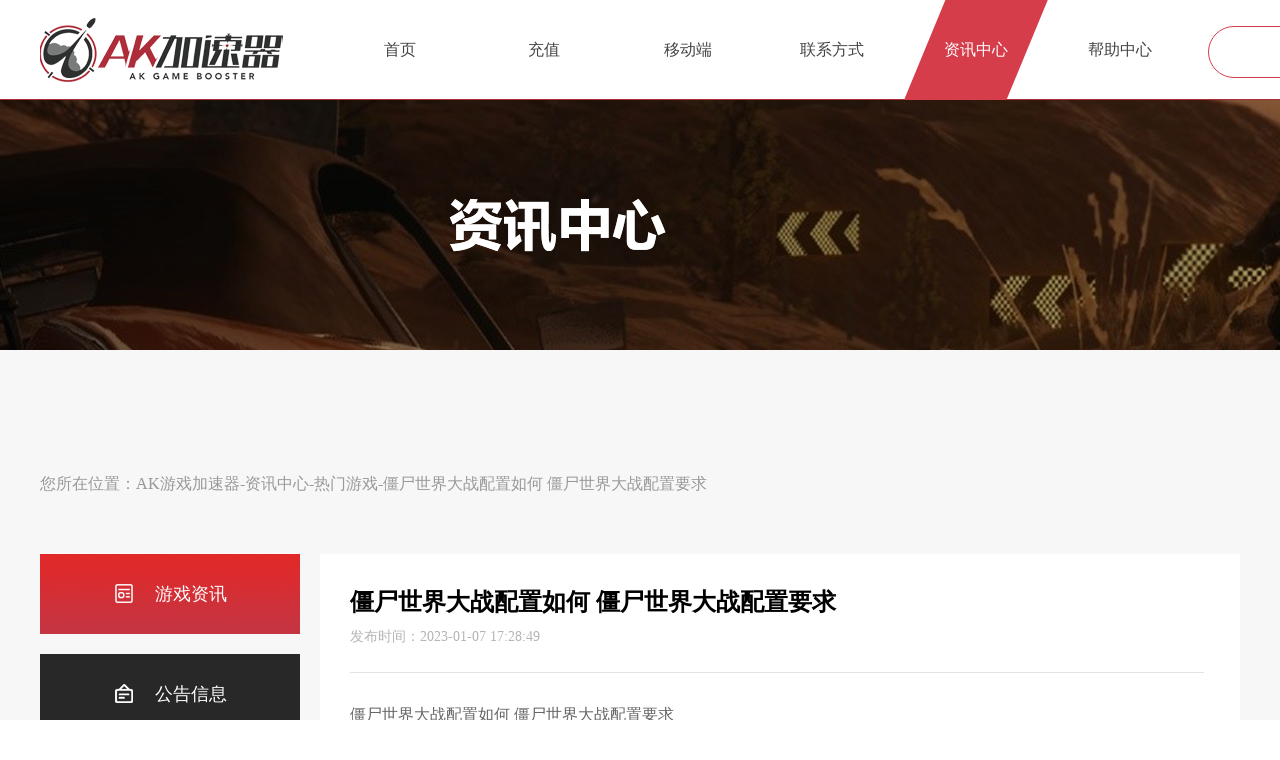

--- FILE ---
content_type: text/html; charset=utf-8
request_url: https://www.akspeedy.com/seo/pc/2712/2265.shtml
body_size: 22117
content:
<!DOCTYPE html><html><head><meta charset="UTF-8"><title>僵尸世界大战配置如何 僵尸世界大战配置要求</title><meta name="keywords" content="僵尸世界大战配置如何 僵尸世界大战 僵尸世界大战配置要求 需要什么配置玩僵尸世界大战 游戏加速器 AK加速器"><meta name="description" content="僵尸世界大战配置如何 僵尸世界大战配置要求 玩网络联机游戏，就用AK加速器，加速稳定、价格实惠，每天00：00-14：00定时免费，简直就是游戏加速器里的免费加速器。AK加速器官网地址：  https://www.akspeedy.com/" /><link rel="stylesheet" href="/styles/css/common-pc.css"><link rel="stylesheet" href="/information/css/index.css"></head><body><div id="content"><div id="header">
	<div class="header-center">
		<a href="/" class="logo" title="AK加速器"></a>
		<ul class="header-menu">
			<li><a class="nav" href="/">首页</a></li>
			<li><a class="nav" href="/recharge/">充值</a></li>
			<li><a class="nav" href="/wap/">移动端</a></li>
			<!-- <li><a class="nav" href="/about-us/">关于我们</a></li> -->
			<li><a class="nav" href="/contact-us/">联系方式</a></li>
			<li><a class="nav" href="/information/">资讯中心</a></li>
			<li><a class="nav" href="/help/">帮助中心</a></li>
		</ul>
		<div class="header-login">
			<a class="header-login-reg" href="javascript:;">注册/登录</a>
		</div>
		<div class="header-info">
			<span class="header-user"></span>
            <a href="javascript:;" class="header-btn"></a>

            <div class="header-info-box">
                <a href="/u">个人中心</a>
                <a href="/u/#code">兑换时长</a>
                <a href="javascript:;" class="header-logout">退出登录</a>
            </div>
		</div>
	</div>
</div>
<script src="/lib/javascript/module/jquery.js"></script>
<script src="/lib/javascript/module/ajaxhost.js"></script>
<script src="/lib/javascript/module/config.js"></script>
<script src="/lib/javascript/module/yebaologin.js"></script>
<script src="/lib/javascript/module/sensorsdata.js"></script>
<script src="/lib/javascript/jsweb.js"></script>
<script>
	_jsweb.scReport("gw", {}, function (res) {
		sensors = res;
	});

	var goLogin = function () {
		new yebaologin({
			redirect_uri: HTML_URL,
			callback: function (res) {
				getUserInfo("gw", res.data.token, function () {
					window.location.href = HTML_URL;
				});
			},
		});
	};

	var getUserInfo = function (type, token, callback) {
		localStorage.setItem("ak_token", token);

		var obj = {
			gw: {
				url: API_ADMIN_URL + "/api/v1/user/gw/userinfo",
			},
			client: {
				url: API_ADMIN_URL + "/api/v1/user/gw/client_userinfo",
			},
			mobile: {
				url: API_ADMIN_URL + "/api/v1/user/gw/client_userinfo",
			},
		};

		var setting = {
			method: "post",
			async: false,
		};

		type === "mobile" &&
			(setting.headers = {
				type: "mobile",
			});

		_jsweb.req(
			obj[type]["url"],
			setting,
			function (res) {
				if (res.success) {
					localStorage.setItem("ak_token", res.token || token);
					localStorage.setItem("ak_userid", res.data.user_id);
					localStorage.setItem(
						"ak_account",
						res.data.user_account ||
							res.data.nick_name ||
							res.data.ali_user_id ||
							res.data.open_id ||
							"三方登录用户"
					);
					userInfoInit();
					if (callback) callback.call(window);
				} else {
					clearUserInfo();
					goLogin();
				}
			},
			function (err) {
				clearUserInfo();
				goLogin();
			}
		);
	};

	var userInfoInit = function () {
		$(".header-login").hide();
		$(".header-user")
			.html(
				localStorage.getItem("ak_account").substring(0, 3) +
					"****" +
					localStorage
						.getItem("ak_account")
						.substring(localStorage.getItem("ak_account").length - 4)
			)
			.parent()
			.show();
	};

	var clearUserInfo = function () {
		localStorage.clear();
		$(".header-login").show();
		$(".header-user").html("").parent().hide();
	};

	$(function () {
		var allNav = document.getElementsByClassName("nav");
		if (window.location.pathname && window.location.pathname !== "/") {
			var href = window.location.pathname.split(".")[0];
			if (
				href.indexOf("/information/") !== -1 ||
				href.indexOf("/seo/pc/") !== -1
			) {
				$(document.querySelectorAll('.nav[href="/information/"]')).addClass("active").siblings(".nav").removeClass("active");
			}
			for (var i = 0; i < allNav.length; i++) {
				if (
					$(allNav[i]).attr("href") === href ||
					$(allNav[i]).attr("href") + "index" === href
				) {
					$(allNav[i])
						.addClass("active")
						.siblings(".nav")
						.removeClass("active");
				}
			}
		} else {
			$(allNav[0]).addClass("active");
		}

		if (_jsweb.getParam("gwtoken")) {
			//三方回调
			getUserInfo("gw", _jsweb.getParam("gwtoken"));
		} else if (_jsweb.getParam("token")) {
			//客户端
			getUserInfo("client", _jsweb.getParam("token").split("#")[0]);
		} else if (_jsweb.getParam("mobile_token")) {
			//移动客户端
			getUserInfo("mobile", _jsweb.getParam("mobile_token"));
		} else if (localStorage.getItem("ak_token")) {
			//已登录
			getUserInfo("gw", localStorage.getItem("ak_token"));
		} else {
			clearUserInfo();
		}

        $("body").click(function(e) {
            if($(e.target).hasClass("header-user") || $(e.target).hasClass("header-btn")) return;

            $(".header-info").removeClass("header-info-active");
        })

		$(".header-login-reg").click(function () {
			goLogin();
		});

        $(".header-info").click(function () {
			$(this).toggleClass("header-info-active");
		});

		// 退出接口不可用
		$(".header-logout").click(function () {
			clearUserInfo();
			window.location.href = window.location.href.split("?")[0];
		});
	});
</script>
<div class="infro_bg"></div><div class="infromation"><p class="commonaddrss_css">您所在位置：<a href="/">AK游戏加速器</a>-<a href="/information/">资讯中心</a>-<a href="https://www.akspeedy.com/information/2712/index.shtml">热门游戏</a>-<a href="">僵尸世界大战配置如何 僵尸世界大战配置要求</a></p><style>
	* {
		margin: 0;
		padding: 0;
	}

	#inforAside {
		width: 260px;
		background-color: #f7f7f7;
		font-family: Microsoft YaHei;
		float: left;
		margin-right: 20px;
	}

	#inforAside .nav a {
		display: block;
		width: 260px;
		height: 80px;
		background: url(https://ak-gw.akspeedy.com/information/nav-bg.png) left top
			no-repeat;
		line-height: 80px;
		font-size: 18px;
		color: #fff;
		text-align: center;
		margin-bottom: 20px;
	}

	#inforAside .nav a:not(.nav_active):hover {
		background-position: -260px 0;
		color: #fff;
	}

	#inforAside .nav a.nav_active {
		background-position: -520px 0;
		color: #fff;
	}

	#inforAside .nav a span {
		display: inline-block;
		width: 21px;
		height: 21px;
		vertical-align: text-top;
		margin-right: 20px;
	}

	#inforAside .nav .nav_game span {
		background: url(https://ak-gw.akspeedy.com/information/nav-1.png) no-repeat;
	}

	#inforAside .nav .nav_info span {
		background: url(https://ak-gw.akspeedy.com/information/nav-2.png) no-repeat;
	}

	#inforAside .nav .nav_notice span {
		background: url(https://ak-gw.akspeedy.com/information/nav-3.png) no-repeat;
	}

	#inforAside > a {
		display: block;
		width: 260px;
		height: 139px;
		background: url(https://cdn-js.yebaojiasu.com/html/info/aside/aside_img.png)
			no-repeat;
		margin-bottom: 27px;
		cursor: pointer;
	}

	#inforAside .intro {
		width: 260px;
		background-color: #e0e0e0;
		margin-bottom: 20px;
	}

	#inforAside .intro .intro_text {
		padding: 28px 23px;
		font-size: 14px;
		color: #6d6d6d;
		line-height: 24px;
	}

	#inforAside .aside_btn {
		display: block;
		width: 260px;
		height: 80px;
		background: url(https://ak-gw.akspeedy.com/information/aside/download.png)
			no-repeat;
		margin-bottom: 20px;
	}

	/* #inforAside .aside_btn:hover {
        background-position-x: -260px;
    }

    #inforAside .aside_btn:active {
        background-position-x: -520px;
    } */

	#inforAside .link_all .wx {
		margin-bottom: 20px;
	}

	#inforAside .link_all img {
		width: 97px;
		height: 97px;
		margin-right: 16px;
		float: left;
	}

	#inforAside .link_all .aside_right {
		padding-top: 14px;
	}

	#inforAside .link_all .clear {
		clear: both;
	}

	#inforAside .link_all .aside_right a {
		width: 95px;
		height: 22px;
		line-height: 22px;
		color: #fff;
		font-size: 14px;
		display: inline-block;
		text-align: center;
		margin-bottom: 5px;
	}

	#inforAside .link_all .aside_right a span {
		width: 20px;
		height: 16px;
		display: inline-block;
		vertical-align: middle;
		margin-right: 5px;
	}

	#inforAside .link_all .aside_right p {
		font-size: 14px;
		color: #6d6d6d;
		line-height: 24px;
	}

	#inforAside .link_all .aside_right .wx_a {
		background-color: #33bf72;
	}

	#inforAside .link_all .aside_right .wx_a span {
		background: url(https://cdn-js.yebaojiasu.com/html/info/aside/wx.png)
			no-repeat;
	}

	#inforAside .link_all .aside_right .wb_a {
		background-color: #f24d4d;
	}

	#inforAside .link_all .aside_right .wb_a span {
		background: url(https://cdn-js.yebaojiasu.com/html/info/aside/wb.png)
			no-repeat;
	}
</style>
<div id="inforAside">
	<div class="nav">
		<a href="#game" class="nav_game nav_active"><span></span>游戏资讯</a>
		<a href="#notice" class="nav_notice"><span></span>公告信息</a>
	</div>
	<div class="intro">
		<p class="intro_text">
			AK加速器能够有效解决玩家在游戏中遇到的各种延时、丢包、卡顿、掉线、登录等问题。
			AK加速器支持国内外网游，包括Steam、Uplay、Origin、战网等海外网游联机平台，可以完美支持Xbox、PS、Switch主机加速。拥有顶级国内外IDC资源，顶级游戏专享线路，极速稳定，超低延迟。
		</p>
	</div>
	<a href="javascript:;" class="aside_btn aside_download"></a>
</div>
<script>
	_jsweb.use(["jq_pagination"], function () {
		$(function () {
			var infoHash = window.location.hash;

			if (infoHash) {
				if (infoHash == "#game") {
					$(".right_gameseo").show();
					$(".right_game").hide();
					$(".nav_game")
						.addClass("nav_active")
						.siblings()
						.removeClass("nav_active");
				} else if (infoHash == "#notice") {
					getnoticelist(1);
					$(".nav_notice")
						.addClass("nav_active")
						.siblings()
						.removeClass("nav_active");
				}
			} else {
				if (window.location.pathname.indexOf("/seo/") == -1) {
					$(".right_gameseo").show();
					$(".right_game").hide();
				}
			}

			$(".right_title").html($(".nav a.nav_active").html());

			$("body")
				.on("click", ".nav a", function () {
					$(this).addClass("nav_active").siblings().removeClass("nav_active");
					$(".commonaddrss_css").html(
						'您所在位置：<a href="/">AK加速器</a> > <a href="javascript:;">' +
							$(".nav a.nav_active").html() +
							"</a>"
					);
					$(".right_title").html($(".nav a.nav_active").html());
					if ($(this).index() == 0) {
						if (
							window.location.pathname.indexOf("/detail/") > -1 ||
							window.location.pathname.indexOf("/seo/") > -1
						) {
							window.location.href = "/information/#game";
						} else {
							$(".right_gameseo").show();
							$(".right_game").hide();
						}
					} else if ($(this).index() == 1) {
						if (
							window.location.pathname.indexOf("/detail/") > -1 ||
							window.location.pathname.indexOf("/seo/") > -1
						) {
							window.location.href = "/information/#notice";
						} else {
							getnoticelist(1);
						}
					}
				})
				.on("click", ".aside_download", function () {
					common_download("pc", "", function (res) {
						window.location.href = res.url;
					});
				});

			function common_download(type, channel, callback) {
				var param = {
					method: "post",
					data: {
						mac: "11-11-11-11-11-11",
						type: type,
						channel: channel || _jsweb.getParam("channel"),
					},
				};
				_jsweb.req(
					API_ADMIN_URL + "/api/v1/version/person/download",
					param,
					function (res) {
						if (res.success) {
							if (callback) callback(res);
						}
					},
					function (err) {
						console.log(err);
					}
				);
			}

			function getnoticelist(currentPage) {
				_jsweb.req(
					`${API_COMMON_CLIENT_URL}/api/v1/article/lists`,
					{
						data: {
							article_type: "公告中心",
							page: 1,
							page_size: 20,
						},
					},
					function (res) {
						console.log(res);
						if (res.code === 200) {
							$(".right_gameseo").hide();
							$(".right_game").show();
							$(".right_game").html(
								'<ul class="infolist"></ul><div class="notice_pagination pagination"></div>'
							);

							var noticearr = res.data || [];
							var infostext = "";
							for (var i = 0; i < noticearr.length; i++) {
								infostext +=
									'<li class="todetail" data-id="' +
									noticearr[i].id +
									'" data-type="官方公告">' +
									'<p class="information_intro">' +
									noticearr[i].article_title +
									'</p><p class="information_time">' +
									noticearr[i].create_time +
									"</p>" +
									"</li>";
							}
							$(".infolist").html(infostext);

							$(".notice_pagination").pagination(res.total_count, {
								callback: notice_pageselectCallback,
								items_per_page: 20, //每页每页显示的记录条数
								num_display_entries: 5, //最多显示的页码数
								current_page: currentPage - 1,
								next_text: "&gt;&gt;", //‘下一页’显示的文字 字符串
								prev_text: "&lt;&lt;", //‘上一页’显示的文字 字符串 Previous
								num_edge_entries: 1,
								load_first_page: false,
								link_to: "javascript:;",
							});
						}
					}
				);
			}

			function notice_pageselectCallback(page_index, jq) {
				getnoticelist(page_index + 1);
			}
		});
	});
</script>
<div class="right"><div class="right_mian"><div style="padding-bottom: 28px;"><h1 style="font-size: 24px;line-height: 1.5;">僵尸世界大战配置如何 僵尸世界大战配置要求</h1><p style="margin-top: 10px;color: #B5B5B5;line-height: 1;">发布时间：2023-01-07 17:28:49</p></div><div style="min-height: 1136px; padding: 28px 0; margin-bottom: 28px; border-width: 1px 0; border-style: solid; border-color: #e3e3e3; color: #666666;"><p><font size="3">僵尸世界大战配置如何 僵尸世界大战配置要求</font></p><p data-we-empty-p="" style="text-align:center;"><img src="https://dl-js.akspeedy.com/common/pc/information/23_01_07/1673083363743097457676817.jpg" style="max-width:100%;" contenteditable="false"/></p><h2><font size="3">系统需求</font></h2><ul><font size="3"><strong>最低配置:</strong><br/></font><ul><li><font size="3">需要 64 位处理器和操作系统<br/></font></li><li><font size="3"><strong>操作系统:</strong>&nbsp;Windows 7<br/></font></li><li><font size="3"><strong>处理器:</strong>&nbsp;AMD A10-5700 / Intel Core i3-3220<br/></font></li><li><font size="3"><strong>内存:</strong>&nbsp;8 GB RAM<br/></font></li><li><font size="3"><strong>显卡:</strong>&nbsp;AMD R7-240 / GForce 650Ti / Intel 630<br/></font></li><li><font size="3"><strong>DirectX 版本:</strong>&nbsp;11<br/></font></li><li><font size="3"><strong>网络:</strong>&nbsp;宽带互联网连接<br/></font></li><li><font size="3"><strong>存储空间:</strong>&nbsp;需要 50 GB 可用空间<br/></font></li><li><font size="3"><strong>声卡:</strong>&nbsp;Yes</font></li></ul></ul><ul><font size="3"><strong>推荐配置:</strong><br/></font><ul><li><font size="3">需要 64 位处理器和操作系统<br/></font></li><li><font size="3"><strong>操作系统:</strong>&nbsp;Windows 10<br/></font></li><li><font size="3"><strong>处理器:</strong>&nbsp;AMD Ryzen 5 2400G / Intel core i7-3970<br/></font></li><li><font size="3"><strong>内存:</strong>&nbsp;16 GB RAM<br/></font></li><li><font size="3"><strong>显卡:</strong>&nbsp;AMD Radeon R9 280 / Nvidia GeForce GTX 960<br/></font></li><li><font size="3"><strong>DirectX 版本:</strong>&nbsp;11<br/></font></li><li><font size="3"><strong>网络:</strong>&nbsp;宽带互联网连接<br/></font></li><li><font size="3"><strong>存储空间:</strong>&nbsp;需要 50 GB 可用空间<br/></font></li><li><font size="3"><strong>声卡:</strong>&nbsp;Yes</font></li></ul></ul><div><p>玩网络联机游戏，就用AK加速器，加速稳定、价格实惠，每天00：00-14：00定时免费，简直就是游戏加速器里的免费加速器。AK加速器官网地址：<a href="https://www.akspeedy.com/" target="_blank" style="background-color: rgb(255, 255, 255); font-size: 14px;"></a><br/></p><a href="https://www.akspeedy.com/" target="_blank"><div><div style="display: inline !important;">https://www.akspeedy.com/</div></div></a></div></div></div></div></div><div id="footer">
	<div id="footer-center">
		<div class="footer_ul">
			<ul class="footer1">
				<p>关于我们</p>
				<li><a href="/about-us/" target="_blank">关于我们</a></li>
				<li>
					<a href="/html/service-agreement.html" target="_blank">服务协议</a>
				</li>
				<li>
					<a href="/html/privacy-agreement.html" target="_blank">隐私协议</a>
				</li>
				<!-- <li><a href="javascript:;">用户权限</a></li> -->
			</ul>
			<ul class="footer2">
				<p>联系我们</p>
				<li></li>
				<li>商户合作QQ：22664810</li>
				<li></li>
				<li>举报投诉：jubao@akspeedy.com</li>
			</ul>
			<!-- <ul class="footer3">
                <p>友情链接</p>
                <div class="link_to">
                    <a href="javascript:;" title="绝地求生加速器">绝地求生加速器</a>
                    <a href="javascript:;" title="APEX加速器">APEX加速器</a>
                    <a href="javascript:;" title="逃离塔卡夫加速器">逃离塔科夫加速器</a>
                    <a href="javascript:;" title="NBA2K加速器">NBA2K加速器</a>
                    <a href="javascript:;" title="战地5加速器">战地5加速器</a>
                    <a href="javascript:;" title="CSGO加速器">CSGO加速器</a>
                </div>
            </ul> -->
			<ul class="footer4">
				<p>关注我们</p>
				<li>
					<div class="footer_weixin">
						<span></span>
						<p>微信</p>
						<img src="https://ak-gw.akspeedy.com/html/index/ak_wx.jpg" alt="AK加速器" width="110" />
					</div>
					<div class="footer_weibo">
						<a href="https://weibo.com/u/7714412879" target="_blank">
							<span></span>
							<p>微博</p>
						</a>
						<img src="https://ak-gw.akspeedy.com/html/index/follow-weibo.png" alt="AK加速器" width="110" />
					</div>
					<div class="footer_bilibili">
						<a href="https://space.bilibili.com/1108497510?spm_id_from=333.337.0.0" target="_blank">
							<span></span>
							<p>哔哩哔哩</p>
						</a>
						<img src="https://ak-gw.akspeedy.com/html/index/follow-bilibili.png" alt="AK加速器" width="110" />
					</div>
				</li>
			</ul>
		</div>

		<div class="footer-company">
			<p>
				电信业务经营许可证
				川B2-20211318&nbsp;&nbsp;四川征云网络科技有限公司&nbsp;&nbsp;版权所有&nbsp;&nbsp;<a target="_blank"
					href="https://beian.miit.gov.cn/#/Integrated/index">蜀ICP备2021022647号</a>&nbsp;&nbsp;地址：中国(四川)自由贸易试验区成都高新区德华路333号1号楼16层1606号
			</p>
			<p class="footer_gongan">
				<a target="_blank"
					href="http://www.beian.gov.cn/portal/registerSystemInfo?recordcode=51019002004187"><img
						src="https://ak-gw.akspeedy.com/html/index/gongan.png" alt="" />川公网安备 51019002004187号</a>
			</p>
			<a id="_pingansec_bottomimagesmall_shiming" target="_blank"
				href="//si.trustutn.org/info?sn=117220513040930540139&certType=1">
				<img src="//v.trustutn.org/images/cert/bottom_small_img.png" height="47" /></a>
			<script id="kXScript" type="text/javascript"
				src="https://kxlogo.knet.cn/seallogo.dll?sn=e23021751010085028gpol8274&h=47"></script>
			<a id="_pingansec_bottomimagesmall_brand" target="_blank"
				href="//si.trustutn.org/info?sn=482230217040939271674&certType=1"><img
					src="//v.trustutn.org/images/cert/brand_realname_small_img.png" height="47" /></a>
			<a target="cyxyv" href="https://v.yunaq.com/certificate?domain=www.akspeedy.com&from=label&code=90030">
				<img src="https://aqyzmedia.yunaq.com/labels/label_sm_90030.png" /></a>
		</div>

		<div class="footer-link">
			<div class="footer-title">友情链接：</div>
			<div class="footer-box">
				<div class="footer-item"></div>
			</div>
		</div>
	</div>
	<script>
		$(function () {
			$(".footer_weixin, .footer_weibo, .footer_bilibili").hover(
				function () {
					$(this).find("img").show();
				},
				function () {
					$(this).find("img").hide();
				}
			);

			_jsweb.req(
				NODE_JS_URL + "/admin/gw/info/get",
				{
					method: "post",
					data: {
						type: "4",
					},
				},
				function (res) {
					if (res.code === 200) {
						var list = res.data.link || [];

						var html = "";
						for (var index = 0; index < list.length; index++) {
							var element = list[index];
							html +=
								'<a href="' +
								element.linkurl +
								'" target="_blank" title="' +
								element.linkname +
								'">' +
								element.linkname +
								"</a>";
						}

						$(".footer-link .footer-item").html(html);
					}
				}
			);
		});
	</script>
</div></div><script src="//www.akspeedy.com/lib/javascript/module/cnzz.js" type="text/javascript"></script></body></html>

--- FILE ---
content_type: text/css
request_url: https://www.akspeedy.com/information/css/index.css
body_size: 2047
content:
#content {
  padding-top: 100px;
  background-color: #f7f7f7;
}

#content .infro_bg {
  min-width: 1200px;
  height: 250px;
  background: url(https://ak-gw.akspeedy.com/information/bg.png) no-repeat;
  background-size: cover;
}

.infromation {
  width: 1200px;
  margin: 120px auto 76px;
}

.infromation img {
  max-width: 100%;
}

.infromation:after {
  display: block;
  content: "";
  clear: both;
}

.infromation .commonaddrss_css {
  font-size: 16px;
  color: #999999;
  margin: 37px 0 56px;
}

.infromation .commonaddrss_css a {
  color: #999;
}

.infromation .commonaddrss_css a:hover {
  color: #d53d4b;
}

.infromation .right {
  width: 920px;
  float: left;
  background-color: #fff;
  min-height: 1300px;
}

.infromation .right .right_mian {
  padding: 30px 36px 30px 30px;
}

.infromation .right .right_mian .right_title {
  font-size: 24px;
  font-weight: bold;
  color: #3f3f3f;
  margin-bottom: 38px;
  line-height: 1;
}

/* 公告资讯 */
.info_pagination,
.notice_pagination {
  margin-top: 40px;
}

.infromation .right .right_mian .infolist li:after {
  display: block;
  content: "";
  clear: both;
}

.infromation .right .right_mian .infolist li {
  line-height: 1;
  padding-bottom: 35px;
  cursor: pointer;
}

.infromation .right .right_mian .infolist li:hover .information_intro {
  color: #d53d4b;
}

.infromation .right .right_mian .infolist li:nth-child(5n) {
  border-bottom: 1px solid #b5b5b5;
}

.infromation .right .right_mian .infolist li:last-child {
  border-bottom: 1px solid #b5b5b5;
}

.infromation .right .right_mian .infolist li:nth-child(5n + 1) {
  margin-top: 38px;
}

.infromation .right .right_mian .infolist li .information_intro {
  font-size: 16px;
  color: #383838;
  float: left;
  width: 600px;
  white-space: nowrap;
  overflow: hidden;
  text-overflow: ellipsis;
}

.infromation .right .right_mian .infolist li .information_time {
  font-size: 14px;
  color: #b5b5b5;
  float: right;
}


--- FILE ---
content_type: application/javascript; charset=utf-8
request_url: https://www.akspeedy.com/lib/javascript/module/ajaxhost.js
body_size: 1107
content:
var ajaxhost = function () {
    var host = window.location.origin;
    var fiber = arguments[0].split(".");
    try {
        var env = function () {
            if (host.indexOf("-dev") > -1) {
                return "-dev";
            }
            return "";
        }();

        if (arguments.length) {
            if(fiber[0] === "https://mobile-api" && env === "-dev") {     //正式和测试域名不一致情况
                fiber[0] = "https://ak-mobile";
            }

            fiber[0] += env;
            host = fiber.join(".");
        }
    } catch (error) {}
    return host;
}

// var ajaxhost = function () {
//     var host = window.location.origin;
//     var fiber = arguments[0].split("//");
//     try {
//         var env = function () {
//             if (host.indexOf("//test-") > -1) {
//                 return "//test-";
//             }
//             return "//";
//         }();

//         if (arguments.length) {
//             host = fiber[0] + env + fiber[1];
//         }
//     } catch (error) {}
//     return host;
// }

--- FILE ---
content_type: application/javascript; charset=utf-8
request_url: https://www.akspeedy.com/lib/javascript/module/config.js
body_size: 2279
content:
//服务器
var HTML_URL = ajaxhost("https://www.akspeedy.com");

var API_ADMIN_URL = ajaxhost("https://api-admin-js.akspeedy.com");

var API_ADMIN = ajaxhost("https://all-admin.akspeedy.com");

var API_FIX_URL = ajaxhost("https://api-fx-js.akspeedy.com");

var API_PRODUCT_URL = ajaxhost("https://api-product.akspeedy.com");

var API_LOGIN_URL = ajaxhost("https://api-login.akspeedy.com");

var NODE_JS_URL = ajaxhost("https://node-js.akspeedy.com");

var WEAL_API_URL = ajaxhost("https://weal-api.akspeedy.com");

var Ad_MODULE_URL = ajaxhost("https://ad-module.akspeedy.com");

var NEW_GAME_URL = ajaxhost("https://new-game.akspeedy.com");

var MOBILE_URL = ajaxhost("https://mobile-api.akspeedy.com");

var NEW_NODE = ajaxhost("https://new-node.akspeedy.com");

var API_COMMON_SEO_URL = ajaxhost("https://api-common-seo.akspeedy.com");

var API_COMMON_CLIENT_URL = ajaxhost("https://api-common-client.akspeedy.com");

var USER_OPER_URL = ajaxhost("https://user-oper.akspeedy.com");

var NEW_G_YB = ajaxhost("https://new-g-yb.akspeedy.com");

// //本地开发
// var HTML_URL = ajaxhost("http://172.18.1.12:1002");

// var API_ADMIN_URL = ajaxhost("https://api-admin-js-dev.akspeedy.com");

// var API_FIX_URL = ajaxhost("https://api-fx-js-dev.akspeedy.com");

// var API_PRODUCT_URL = ajaxhost("https://api-product-dev.akspeedy.com");

// var API_LOGIN_URL = ajaxhost("https://api-login-dev.akspeedy.com");

// var NODE_JS_URL = ajaxhost("https://node-js-dev.akspeedy.com");

// var WEAL_API_URL = ajaxhost("https://weal-api-dev.akspeedy.com");

// var Ad_MODULE_URL = ajaxhost("https://ad-module-dev.akspeedy.com");

// var NEW_GAME_URL = ajaxhost("https://new-game-dev.akspeedy.com");

// var MOBILE_URL = ajaxhost("https://ak-mobile-dev.akspeedy.com");

// var NEW_NODE = ajaxhost("https://new-node-dev.akspeedy.com");

// var API_COMMON_SEO_URL = ajaxhost("https://api-common-seo-dev.akspeedy.com");

// var API_COMMON_CLIENT_URL = ajaxhost(
// 	"https://api-common-client-dev.akspeedy.com"
// );

// var USER_OPER_URL = ajaxhost("https://user-oper-dev.akspeedy.com");

// var NEW_G_YB = ajaxhost("https://new-g-yb-dev.akspeedy.com");

// var API_ADMIN = ajaxhost("https://all-admin-dev.akspeedy.com");


--- FILE ---
content_type: application/javascript; charset=utf-8
request_url: https://www.akspeedy.com/lib/javascript/module/cnzz.js
body_size: 515
content:
var cnzzInsertDiv = document.createElement("div");
cnzzInsertDiv.style.display = "none";

var cnzzInsertSpan = document.createElement("span");
cnzzInsertSpan.id = "cnzz_stat_icon_1279662316";
cnzzInsertDiv.appendChild(cnzzInsertSpan);

var cnzzInsertScript = document.createElement("script");
cnzzInsertScript.type = "text/javascript";
cnzzInsertScript.src = "https://s4.cnzz.com/z_stat.php?id=1279662316&show=pic";
cnzzInsertDiv.appendChild(cnzzInsertScript);

document.body.appendChild(cnzzInsertDiv);